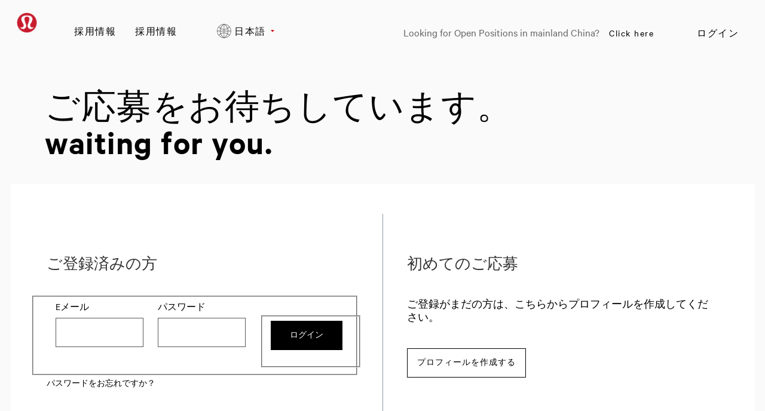

--- FILE ---
content_type: text/html;charset=UTF-8
request_url: https://careers.lululemon.com/ja_JP/careers/Login?3_89_3=15150&amp%3B%3B3_89_3_format=2753&amp%3B%3BjobRecordsPerPage=10&amp%3B%3BjobOffset=90
body_size: 5902
content:



    
    
    

    
    
            
            
                
                <!DOCTYPE html>
<html lang="ja_JP" xml:lang="ja_JP" xmlns="http://www.w3.org/1999/xhtml">
    <head><meta name="csp-nonce" content="b5c60240943ef9f0cc5fb6dece396746a6017583c32fc02724dfde3af13ff9a1"/><meta name="avature.portal.id" content="4"/><meta name="avature.portal.name" content="Careers"/><meta name="avature.portal.urlPath" content="careers"/><meta name="avature.portal.lang" content="ja_JP"/><meta name="avature.portal.page" content="Login"/><meta name="avature.portallist.search" content/>
        <meta http-equiv="content-type" content="text/html;charset=UTF-8" />
        <meta name="viewport" content="width=device-width, height=device-height, initial-scale=1.0, minimum-scale=1.0, maximum-scale=1.5, user-scalable=1" />
                    <meta property="og:title" content="Careers" />
            <meta property="og:type" content="website" />
            <meta property="og:url" content="https://careers.lululemon.com/ja_JP/careers/Login?3_89_3=15150&amp;amp;amp%3B%3B3_89_3_format=2753&amp;amp;amp%3B%3BjobRecordsPerPage=10&amp;amp;amp%3B%3BjobOffset=90" />
            <meta property="og:description" content="Careers" />
            <meta name="Description" content="Careers" />
                    <title>
        ログイン &#124; Lululemon    </title>
        <link href="/ASSET/portal/jquery/UI/1.13.2/jquery-ui.min.css?version=10.67.56-beta" rel="stylesheet"></link><link href="/portalpacks/web/assets/session-popup.B6UXY0Wm.css" rel="stylesheet"></link><link href="/portalpacks/web/assets/index.CoB8YEta.css" rel="stylesheet"></link><link rel="stylesheet" href="/portalpacks/web/assets/body.CB1RaZQz.css"><link rel="stylesheet" href="/portalpacks/web/assets/index.CoB8YEta.css"><link rel="stylesheet" href="/portalpacks/web/assets/vendor-fortawesome-fontawesome-svg-core.DuaSt5cF.css"><link id="dynamic-styles-marker">

<link rel="stylesheet" type="text/css" media="all" href="/portal/4/css/01__library__sanitize.css" />
<link rel="stylesheet" type="text/css" media="all" href="/portal/4/css/02__library__reset.css" />
<link rel="stylesheet" type="text/css" media="all" href="/portal/4/css/03__library__generals__site.css" />
<link rel="stylesheet" type="text/css" media="all" href="/portal/4/css/04__library__navigation__main.css" />
<link rel="stylesheet" type="text/css" media="all" href="/portal/4/css/05__library__navigation__internal.css" />
<link rel="stylesheet" type="text/css" media="all" href="/portal/4/css/06__library__layout__grid-and-columns.css" />
<link rel="stylesheet" type="text/css" media="all" href="/portal/4/css/07__library__generals__section.css" />
<link rel="stylesheet" type="text/css" media="all" href="/portal/4/css/08__library__generals__aside.css" />
<link rel="stylesheet" type="text/css" media="all" href="/portal/4/css/09__library__generals__article.css" />
<link rel="stylesheet" type="text/css" media="all" href="/portal/4/css/10__library__info-organization.css" />
<link rel="stylesheet" type="text/css" media="all" href="/portal/4/css/11__library__form__elements.css" />
<link rel="stylesheet" type="text/css" media="all" href="/portal/4/css/12__library__form__layout.css" />
<link rel="stylesheet" type="text/css" media="all" href="/portal/4/css/13__library__snippets-and-helper-classes.css" />
<link rel="stylesheet" type="text/css" media="all" href="/portal/4/css/14__library__icons.css" />
<link rel="stylesheet" type="text/css" media="all" href="/portal/4/css/15__library__common-pagetypes.css" />
<link rel="stylesheet" type="text/css" media="all" href="/portal/4/css/16__specifics__careers.css" />
<link rel="stylesheet" type="text/css" media="all" href="/portal/4/tooltip/tooltip.css" />
<link rel="stylesheet" type="text/css" media="all" href="/portal/4/lity/lity.css" />
<link rel="stylesheet" type="text/css" media="all" href="/portal/4/select2/select2.css" />        <script type="text/javascript" src="https://careers.lululemon.com/public/3480d9168eb636d952dd5e60d53387fc3add52e08310" async ></script><script src="/ASSET/portal/jquery/jquerycore/3.7.1/jquery.min.js?version=10.67.56-beta"></script><script src="/ASSET/portal/jquery/UI/1.13.2/jquery-ui.min.js?version=10.67.56-beta"></script><script src="/ASSET/portal/pjquery/pjQueryDeclaration.js?version=10.67.56-beta"></script><script src="/portalpacks/web/js/head/head.DI3_LRzC.iife.js"></script><script src="/portalpacks/web/js/body.dZF_aqCT.js" type="module"></script><script src="/portalpacks/web/js/session-popup.aENSEhgX.js" type="module"></script>

<script src="/portal/4/js/jquery-3.4.1.min.js"></script>

<script src="/portal/4/js/tptCore.js"></script>

<script>
    tpt.backend = {
        "browser": {
            "name": "chrome",
            "version": "131",
            "isMobile": false
        },
        "pageParameters": {
            "personSort": null,
            "personSortDirection": null,
            "jobSort": null,
            "jobSortDirection": null
        },
        "jobLabel": "job"
    };
</script>


<script src="/portal/4/js/tptBrowserTests.js" defer="defer"></script>
<script src="/portal/4/js/tptMenu.js" defer="defer"></script>
<script src="/portal/4/js/tptLists.js" defer="defer"></script>
<script src="/portal/4/tooltip/tooltip.min.js" defer="defer"></script>
<script src="/portal/4/lity/lity.js" defer="defer"></script>
<script src="/portal/4/js/tptAttachmentsManager.js" defer="defer"></script>

<script src="/portal/4/js/tptImplementation.js" defer="defer"></script>

    <script src="https://cdn.cookielaw.org/scripttemplates/otSDKStub.js" type="text/javascript" charset="UTF-8" data-document-language="true" data-domain-script="63f23301-78ee-4c7b-a88e-1049c81be726" ></script>

<script src="https://shop.lululemon.com/static/gi/scripts/lulu-onetrust-privacy-center.js" id="privacy-center-script" data-nscript="afterInteractive"></script>

<script type="text/javascript"> _linkedin_partner_id = "3092674"; window._linkedin_data_partner_ids = window._linkedin_data_partner_ids || []; window._linkedin_data_partner_ids.push(_linkedin_partner_id); </script><script type="text/javascript"> (function(l) { if (!l){window.lintrk = function(a,b){window.lintrk.q.push([a,b])}; window.lintrk.q=[]} var s = document.getElementsByTagName("script")[0]; var b = document.createElement("script"); b.type = "text/javascript";b.async = true; b.src = "https://snap.licdn.com/li.lms-analytics/insight.min.js"; s.parentNode.insertBefore(b, s);})(window.lintrk); </script> <noscript> <img height="1" width="1" style="display:none;" alt="" src="https://px.ads.linkedin.com/collect/?pid=3092674&fmt=gif" /></noscript>
        <link href="/portal/4/favicon.ico" rel="shortcut icon" id="favico" type="images/vnd.microsoft.icon">
                    <script type="module">
    EventManager.getInstance().addEventHandler(EventManager.EVENT_LOAD_NAME, function () {



    }, EventManager.PRIORITY_HIGH);
</script></head>
    <body class="body body--Chrome body--Chrome131  body-login body--header-fixed-on-scroll body--footer-sticky">
        <div class="body__content">
                            <header class="header header--mobile-menu--from-right">
                    <div class="header__wrapper">
                        <div class="header__content clearfix">
                            <a class="visibility--visually-hidden skip-content focusable tpt_localAnchor" href="#main">
                                コンテンツへスキップ                            </a>

                                                        <a class="header__logo" href="https://careers.lululemon.com/ja_JP/careers">
                                <h1>
                                    Lululemon
                                </h1>
                            </a>

                                                            


<div class="header__nav">
    <a class="tpt_mobile-menu--from-right--moves-over__trigger" aria-expanded="false" aria-haspopup="true" tabindex="0">
        <span class="visibility--visually-hidden focusable">
            メニュー        </span>
    </a>
    <a href="https://shop.lululemon.com/shop/mybag" target="_blank" class="bag__icon"></a>
    <div class="tpt_mobile-menu--from-right--moves-over">
        <nav class="nav clearfix" aria-label="メインページのナビゲーション">
            <ul class="nav__list clearfix">
                <li class="nav__item">
                    <a class="nav__item__link" href="http://corporate.lululemon.com/careers" target="_blank">
                        採用情報                    </a>
                </li>
                
                                            <li class="nav__item" >
            <a class="nav__item__link" href="https://careers.lululemon.com/ja_JP/careers/SearchJobs" target="_self">採用情報</a>
        </li>
                </ul>

            <ul class="nav__list nav__list--separator-left clearfix">
                                                            <li class="nav__item subnav__item--active" aria-current="page">
                            <a class="nav__item__link regular--link" href="https://careers.lululemon.com/ja_JP/careers/Login?3_89_3=15150&amp;amp%3B%3B3_89_3_format=2753&amp;amp%3B%3BjobRecordsPerPage=10&amp;amp%3B%3BjobOffset=90">
                                ログイン                            </a>
                        </li>
                                                </ul>

                            <ul class="nav__list nav__list--overflows-not clearfix">
                    <li class="nav__item nav__item--has-subnav nav__item--has-subnav--overflows-not nav__item--has-subnav--with-arrow">
                        <a class="nav__item__link portalLanguages__placeholder" href="#" aria-expanded="false" aria-haspopup="true">
                            <img src="/portal/4/images/icon--internationalization.svg" alt="">

                            <span>
                                現在の言語                            </span>
                        </a>

                        <ul class="portalLanguages" role="menu" id="portalLanguagesMenu"><li class="portalLanguages__item portalLanguages__item--ca_ES" role="none"><a class="portalLanguages__link" role="menuitem" lang="ca" aria-current="false" href="https://careers.lululemon.com/ca_ES/careers/Login?3_89_3=15150">Català, valencià</a></li><li class="portalLanguages__item portalLanguages__item--de_DE" role="none"><a class="portalLanguages__link" role="menuitem" lang="de" aria-current="false" href="https://careers.lululemon.com/de_DE/careers/Login?3_89_3=15150">Deutsch</a></li><li class="portalLanguages__item portalLanguages__item--en_US" role="none"><a class="portalLanguages__link" role="menuitem" lang="en" aria-current="false" href="https://careers.lululemon.com/en_US/careers/Login?3_89_3=15150">English - US</a></li><li class="portalLanguages__item portalLanguages__item--es_ES" role="none"><a class="portalLanguages__link" role="menuitem" lang="es" aria-current="false" href="https://careers.lululemon.com/es_ES/careers/Login?3_89_3=15150">Español - ES</a></li><li class="portalLanguages__item portalLanguages__item--es_MX" role="none"><a class="portalLanguages__link" role="menuitem" lang="es" aria-current="false" href="https://careers.lululemon.com/es_MX/careers/Login?3_89_3=15150">Español - MX</a></li><li class="portalLanguages__item portalLanguages__item--fr_CA" role="none"><a class="portalLanguages__link" role="menuitem" lang="fr" aria-current="false" href="https://careers.lululemon.com/fr_CA/careers/Login?3_89_3=15150">Français - Canada</a></li><li class="portalLanguages__item portalLanguages__item--fr_FR" role="none"><a class="portalLanguages__link" role="menuitem" lang="fr" aria-current="false" href="https://careers.lululemon.com/fr_FR/careers/Login?3_89_3=15150">Français - France</a></li><li class="portalLanguages__item portalLanguages__item--it_IT" role="none"><a class="portalLanguages__link" role="menuitem" lang="it" aria-current="false" href="https://careers.lululemon.com/it_IT/careers/Login?3_89_3=15150">Italiano</a></li><li class="portalLanguages__item portalLanguages__item--vi_VN" role="none"><a class="portalLanguages__link" role="menuitem" lang="vi" aria-current="false" href="https://careers.lululemon.com/vi_VN/careers/Login?3_89_3=15150">Tiếng Việt</a></li><li class="portalLanguages__item portalLanguages__item--th_TH" role="none"><a class="portalLanguages__link" role="menuitem" lang="th" aria-current="false" href="https://careers.lululemon.com/th_TH/careers/Login?3_89_3=15150">ไทย</a></li><li class="portalLanguages__item portalLanguages__item--zh_CN" role="none"><a class="portalLanguages__link" role="menuitem" lang="zh" aria-current="false" href="https://careers.lululemon.com/zh_CN/careers/Login?3_89_3=15150">中文 - 简体</a></li><li class="portalLanguages__item portalLanguages__item--zh_TW" role="none"><a class="portalLanguages__link" role="menuitem" lang="zh" aria-current="false" href="https://careers.lululemon.com/zh_TW/careers/Login?3_89_3=15150">中文 - 繁體</a></li><li class="portalLanguages__item portalLanguages__item--ja_JP portalLanguages__item--selected" role="none"><a class="portalLanguages__link" role="menuitem" lang="ja" aria-current="page" href="https://careers.lululemon.com/ja_JP/careers/Login?3_89_3=15150">日本語</a></li><li class="portalLanguages__item portalLanguages__item--ko_KR" role="none"><a class="portalLanguages__link" role="menuitem" lang="ko" aria-current="false" href="https://careers.lululemon.com/ko_KR/careers/Login?3_89_3=15150">한국어</a></li></ul>
                    </li>

                    <script>
                        $(document).ready(function() {
                            var langSelected = $(".portalLanguages__item--selected a");
                            if(langSelected.length){
                                var txtSelected = langSelected.text();
                                $(".portalLanguages__placeholder span").text(txtSelected);
                            }
                        });
                    </script>
                </ul>
                        <ul class="nav__list nav__list--separator-left nav__list--external clearfix">
                <li class="nav__item--external-link">
                    Looking for Open Positions in mainland China?                    <a class="nav__item nav__item__link regular--link" href="https://lululemonincchina.avature.cn/careers" target="_blank">
                        Click here                    </a>
                </li>
            </ul>
        </nav>
    </div>
</div>
                                                    </div>
                    </div>
                </header>
            
                            <div class="banner banner--main">

                    <div class="banner__wrapper">
                                                
                                                    <div class="banner__text">
                                <p class="path__only__mobile">採用情報</p>                                                                    <h2 class="banner__text__title">
                                        ご応募をお待ちしています。                                        <span>
                                            waiting for you.                                        </span>
                                    </h2>
                                
                                                                                            </div>
                                            </div>

                </div>
            
            <main class="main" id="main" role="main">
                <div class="main__wrapper">
                    <div class="main__content clearfix">
                                                    <section class="section">
            <div class="section__content
                            ">
                <div class="
                                            grid grid--with-divider
                                    ">
                    <div class="
                                                    grid__item
                                            ">
                        <article class="article">
                            <div class="article__header">
                                <div class="article__header__text">
                                    <h3 class="article__header__text__title article__header__text__title--2">
                                                                                    ご登録済みの方                                                                            </h3>
                                </div>
                            </div>

                            <div class="article__content">
    <form class="form form--grid form--grid--3  clearfix" action="https://careers.lululemon.com/ja_JP/careers/Login?3_89_3=15150&amp;amp%3B%3B3_89_3_format=2753&amp;amp%3B%3BjobRecordsPerPage=10&amp;amp%3B%3BjobOffset=90" autocomplete="on" method="post" >
        
        
        
        <legend class="visibility--visually-hidden">
            ログイン：ユーザーとパスワード        </legend>

        <fieldset class="Section">
            <div class="fieldSpec">
                <label class="requiredField" for="tpt_loginUsername">
                    Eメール <span aria-hidden="true" class="labelRequiredIcon visibility--hidden"> *</span>
                </label>

                <div>
                    <input
                        id="tpt_loginUsername"
                        type="email"
                        name="username"
                        value=""
                        required="required"
                        aria-required="true"
                    />
                </div>
            </div>

            <div class="fieldSpec">
                <label class="requiredField" for="tpt_loginPassword">
                    パスワード <span aria-hidden="true" class="labelRequiredIcon visibility--hidden"> *</span>
                </label>

                <div>
                    <input
                        id="tpt_loginPassword"
                        type="password"
                        name="password"
                        required="required"
                        aria-required="true"
                    />
                </div>
            </div>

            <div class="fieldSpec button-bar
                
            ">
                <fieldset>
                    <div role="navigation">
                        <button class="button button--default" type="submit" name="ログイン" value="ログイン">
                            ログイン                        </button>

                                            </div>
                </fieldset>
            </div>
        </fieldset>
    </form>

    <div class="the-forgot-link">
        <a class="link" href="https://careers.lululemon.com/ja_JP/careers/ResetPassword">
            パスワードをお忘れですか？        </a>
    </div>
</div>


                        </article>
                    </div>

                                            <div class="grid__item">
                            <article class="article">
                                <div class="article__header">
                                    <div class="article__header__text">
                                        <h3 class="article__header__text__title article__header__text__title--2">
                                            初めてのご応募                                        </h3>
                                    </div>
                                </div>

                                <div class="article__content">
                                    <p class="paragraph">
                                        ご登録がまだの方は、こちらからプロフィールを作成してください。                                    </p>

                                    <div class="button-bar">
                                        <a class="button button--action" href="https://careers.lululemon.com/ja_JP/careers/RegistrationMethods?3_89_3=15150&amp;amp%3B%3B3_89_3_format=2753&amp;amp%3B%3BjobRecordsPerPage=10&amp;amp%3B%3BjobOffset=90" tabindex="0">
                                            プロフィールを作成する                                        </a>
                                    </div>
                                </div>

                            </article>
                        </div>
                                    </div>
            </div>
        </section>

                    <div class="breadcrumbs breadcrumbs--bottom item--detail--link">
                <a class="back" href="https://careers.lululemon.com/ja_JP/careers">
                    ホームに戻る                </a>
            </div>
                                </div>
                </div>
                                            </main>

                            <footer class="footer" aria-label="フッター" role="contentinfo">
                    <div class="footer__wrapper">

                        <div class="footer__links">
                            <div class="section__left_70">
                                <div class="div__link__menu item__links">
                                    <input class="menu-btn" type="checkbox" id="menu-btn" />
                                    <label class="menu-icon" for="menu-btn"><span class="navicon"></span></label>
                                    <h4>採用に関する情報</h4>
                                    <ul class="menu">
                                        <li><a href="http://corporate.lululemon.com/careers" target="_blank" >採用情報</a></li>
                                        <li><a href="https://careers.lululemon.com/ja_JP/careers/SearchCareer" >採用情報</a></li>
                                                                            </ul>
                                </div>
                                <div class="div__link__menu item__links">
                                    <input class="menu-btn" type="checkbox" id="menu-btn1" />
                                    <label class="menu-icon" for="menu-btn1"><span class="navicon"></span></label>
                                    <h4>その他の情報</h4>
                                    <ul class="menu">
                                        <li><a href="https://www.glassdoor.com/Overview/Working-at-lululemon-EI_IE42589.11,20.htm" target="_blank">Glassdoor レビュー(英語)</a></li>
                                        <li><a href="https://shop.lululemon.com/story/sustainability" target="_blank">サステナビリティと社会貢献</a></li>
                                        <li><a href="https://shop.lululemon.com/" target="_blank">lululemon.com</a></li>
                                    </ul>
                                </div>
                                <div class="div__link__menu item__links">
                                    <input class="menu-btn" type="checkbox" id="menu-btn2" />
                                    <label class="menu-icon" for="menu-btn2"><span class="navicon"></span></label>
                                    <h4>マイプロフィール</h4>
                                    <ul class="menu">
                                        <li><a href="https://careers.lululemon.com/ja_JP/careers/Login">ログイン</a></li>
                                        <li><a href="https://careers.lululemon.com/ja_JP/careers/RegistrationMethods">新規登録</a></li>
                                    </ul>
                                </div>

                            </div>
                            <div class="section__right_30">
                                <div class="item__links">
                                    <a href="https://www.linkedin.com/company/lululemon/" class="icon" target="_blank"><img src="/portal/4/images/linkedin.svg" alt="linkedin"/></a>
                                    <a href="https://twitter.com/lululemon?lang=en" class="icon" target="_blank"><img src="/portal/4/images/twitter.svg" alt="twitter"/></a>
                                    <a href="https://www.instagram.com/lululemon/?hl=en" class="icon" target="_blank"><img src="/portal/4/images/instagram.svg" alt="instagram"/></a>
                                    <a href="https://www.facebook.com/lululemon" class="icon" target="_blank"><img src="/portal/4/images/facebook.svg" alt="facebook"/></a>
                                    <a href="https://www.youtube.com/channel/UCCzODDnIM4xdZxOLUGF7KSg" class="icon" target="_blank"><img src="/portal/4/images/youtube.svg" alt="youtube"/></a>
                                </div>
                            </div>
                        </div>

                        <div class="footer__content clearfix">
                            <div class="footer__left">
                                <span class="footer__left__copy">
                                     &copy; Lululemon athletica 1818 Cornwall Ave, Vancouver BC V6J 1C7                                </span>
                            </div>
                            <div class="footer__rights">
                                <span class="footer__rights__links">

                                                                        
                                    <a class="link" href="https://www.lululemon.co.jp/ja-jp/privacy/privacy.html" target="_blank">
                                        プライバシーポリシー                                    </a>
                                    <span class="only--desktop">|</span>
                                    <a class="link" href="https://info.lululemon.com/legal/terms-of-use" target="_blank">
                                        <a href= "https://www.lululemon.co.jp/ja-jp/terms-and-conditions/terms-and-conditions.html">ご利用規約</a>                                    </a>
                                    <span class="only--desktop">|</span>
                                    <a class="link" href="https://info.lululemon.com/legal/terms-of-use/lululemon-alerts-text-terms" target="_blank">
                                        テキストメッセージ利用規約(英語)                                    </a>
                                </span>
                            </div>
                        </div>

                    </div>
                </footer>
                    </div>
    <script>pjQuery(function() { var domManager = new DomManager(); domManager.run(); });</script><script type="text/javascript">
        var service = EventManager.getInstance();
</script><portal-data id="synapserBootstrap" data-enabled data-usePermanentConnection="true" data-pageSessionId data-applicationName="customPortal" data-applicationCode="customPortal_4" data-logoutUrl data-publicSessionName="BndA3SHVfywvu9GnnWUjDrxidrUF" data-cortex="1" data-trackerCode="fsTDzqn9DPeJPgoNgc0UCI9853z5" data-packVersion="046664cec107ac1a506937bbd46b037e31069787"></portal-data><portal-data id="showAlertOnSessionIdleTimeout" data-title="セッションは期限切れです" data-message="情報のプライバシーとセキュリティを確保するため、セッションは長時間非アクティブになると自動的に終了します。" data-mainButton="ホームページに戻ります" data-timeout="3601000" data-portalUrl="https://careers.lululemon.com/ja_JP/careers"></portal-data><portal-data id="showAlertOnSessionMaxLifetime" data-title="セッションは期限切れです" data-message="プライバシーとセキュリティ上の理由により、ユーザーセッションは最大継続時間に達したため期限切れになりました。" data-mainButton="ホームページに戻る" data-timeout="86401000" data-portalUrl="https://careers.lululemon.com/ja_JP/careers"></portal-data><portal-data id="sessionConfigData" data-checkInterval="600000" data-interceptorCheckInterval="1000" data-maxLifetimeVerificationMode="local"></portal-data></body>
</html>
                                                    

        
                    
            
